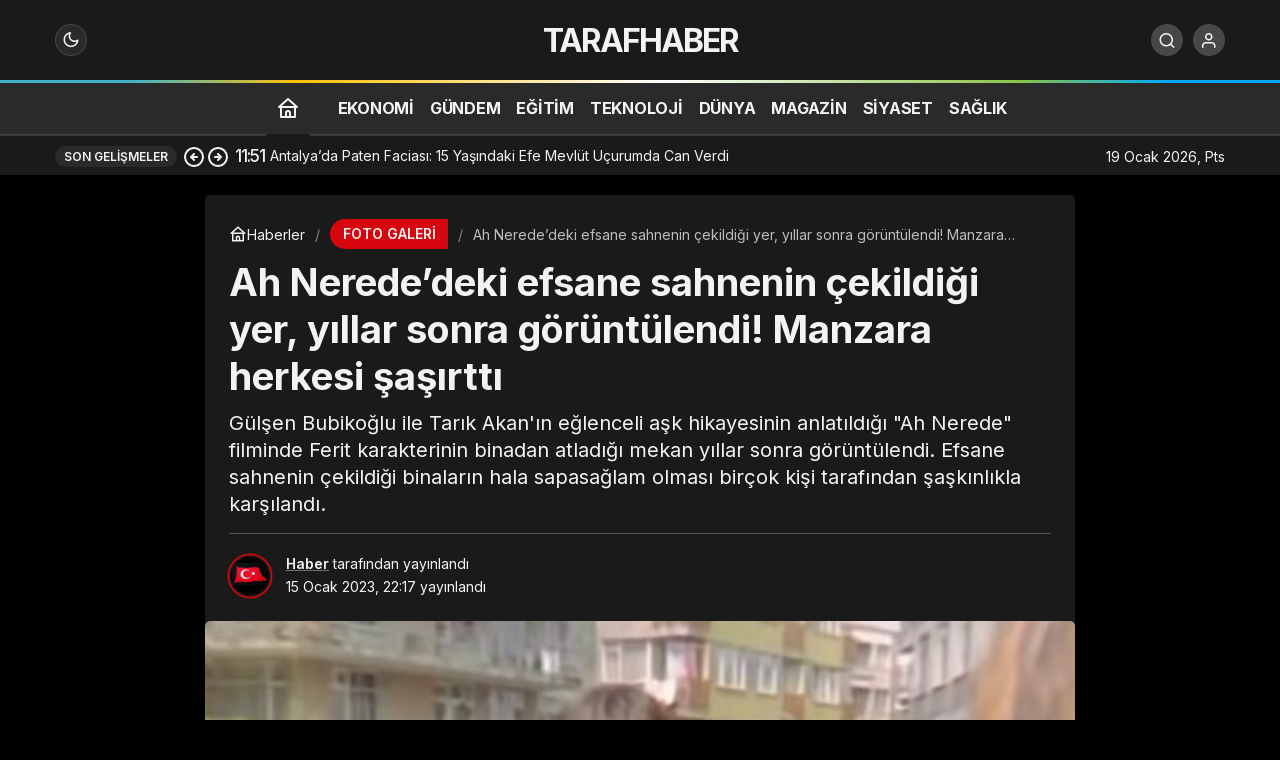

--- FILE ---
content_type: text/html; charset=UTF-8
request_url: https://tarafhaber.net/ah-nerededeki-efsane-sahnenin-cekildigi-yer-yillar-sonra-goruntulendi-manzara-herkesi-sasirtti/
body_size: 15002
content:
<!doctype html>
<html lang="tr" prefix="og: http://ogp.me/ns#" class="light-mode">
<head>
	<meta charset="UTF-8">
	<meta http-equiv="X-UA-Compatible" content="IE=edge">
	<meta name="viewport" content="width=device-width, initial-scale=1, minimum-scale=1">
	<link rel="profile" href="https://gmpg.org/xfn/11x">
	<meta name='robots' content='index, follow, max-image-preview:large, max-snippet:-1, max-video-preview:-1' />
<link rel='preload' as='style' href='https://tarafhaber.net/wp-content/themes/kanews/assets/css/theme.min.css' />
<link rel='preload' as='style' href='https://tarafhaber.net/wp-content/themes/kanews/assets/css/theme-single.min.css' />
<link rel='preload' as='font' href='https://tarafhaber.net/wp-content/themes/kanews/assets/fonts/icomoon.woff' type='font/woff' crossorigin='anonymous' />

	<!-- This site is optimized with the Yoast SEO plugin v26.7 - https://yoast.com/wordpress/plugins/seo/ -->
	<title>Ah Nerede&#039;deki efsane sahnenin çekildiği yer, yıllar sonra görüntülendi! Manzara herkesi şaşırttı</title>
	<link rel="canonical" href="https://tarafhaber.net/ah-nerededeki-efsane-sahnenin-cekildigi-yer-yillar-sonra-goruntulendi-manzara-herkesi-sasirtti/" />
	<meta property="og:locale" content="tr_TR" />
	<meta property="og:type" content="article" />
	<meta property="og:title" content="Ah Nerede&#039;deki efsane sahnenin çekildiği yer, yıllar sonra görüntülendi! Manzara herkesi şaşırttı" />
	<meta property="og:description" content="Gülşen Bubikoğlu ile Tarık Akan&#039;ın eğlenceli aşk hikayesinin anlatıldığı &quot;Ah Nerede&quot; filminde Ferit karakterinin binadan atladığı mekan yıllar sonra görüntülendi. Efsane sahnenin çekildiği binaların hala sapasağlam olması birçok kişi tarafından şaşkınlıkla karşılandı." />
	<meta property="og:url" content="https://tarafhaber.net/ah-nerededeki-efsane-sahnenin-cekildigi-yer-yillar-sonra-goruntulendi-manzara-herkesi-sasirtti/" />
	<meta property="og:site_name" content="TarafHaber.Net" />
	<meta property="article:published_time" content="2023-01-15T19:17:03+00:00" />
	<meta property="og:image" content="https://tarafhaber.net/wp-content/uploads/2023/01/ah-nerededeki-efsane-sahnenin-cekildigi-yer-yillar-sonra-goruntulendi-manzara-herkesi-sasirtti-ez6OiqyW.jpg" />
	<meta property="og:image:width" content="660" />
	<meta property="og:image:height" content="477" />
	<meta property="og:image:type" content="image/jpeg" />
	<meta name="author" content="Haber" />
	<meta name="twitter:card" content="summary_large_image" />
	<meta name="twitter:label1" content="Yazan:" />
	<meta name="twitter:data1" content="Haber" />
	<meta name="twitter:label2" content="Tahmini okuma süresi" />
	<meta name="twitter:data2" content="1 dakika" />
	<script type="application/ld+json" class="yoast-schema-graph">{"@context":"https://schema.org","@graph":[{"@type":"Article","@id":"https://tarafhaber.net/ah-nerededeki-efsane-sahnenin-cekildigi-yer-yillar-sonra-goruntulendi-manzara-herkesi-sasirtti/#article","isPartOf":{"@id":"https://tarafhaber.net/ah-nerededeki-efsane-sahnenin-cekildigi-yer-yillar-sonra-goruntulendi-manzara-herkesi-sasirtti/"},"author":{"name":"Haber","@id":"https://tarafhaber.net/#/schema/person/85a0154b0ba6ddfcde52f4ad56d4941e"},"headline":"Ah Nerede&#8217;deki efsane sahnenin çekildiği yer, yıllar sonra görüntülendi! Manzara herkesi şaşırttı","datePublished":"2023-01-15T19:17:03+00:00","mainEntityOfPage":{"@id":"https://tarafhaber.net/ah-nerededeki-efsane-sahnenin-cekildigi-yer-yillar-sonra-goruntulendi-manzara-herkesi-sasirtti/"},"wordCount":188,"commentCount":0,"publisher":{"@id":"https://tarafhaber.net/#organization"},"image":{"@id":"https://tarafhaber.net/ah-nerededeki-efsane-sahnenin-cekildigi-yer-yillar-sonra-goruntulendi-manzara-herkesi-sasirtti/#primaryimage"},"thumbnailUrl":"https://tarafhaber.net/wp-content/uploads/2023/01/ah-nerededeki-efsane-sahnenin-cekildigi-yer-yillar-sonra-goruntulendi-manzara-herkesi-sasirtti-ez6OiqyW.jpg","articleSection":["FOTO GALERİ"],"inLanguage":"tr","potentialAction":[{"@type":"CommentAction","name":"Comment","target":["https://tarafhaber.net/ah-nerededeki-efsane-sahnenin-cekildigi-yer-yillar-sonra-goruntulendi-manzara-herkesi-sasirtti/#respond"]}]},{"@type":"WebPage","@id":"https://tarafhaber.net/ah-nerededeki-efsane-sahnenin-cekildigi-yer-yillar-sonra-goruntulendi-manzara-herkesi-sasirtti/","url":"https://tarafhaber.net/ah-nerededeki-efsane-sahnenin-cekildigi-yer-yillar-sonra-goruntulendi-manzara-herkesi-sasirtti/","name":"Ah Nerede'deki efsane sahnenin çekildiği yer, yıllar sonra görüntülendi! Manzara herkesi şaşırttı","isPartOf":{"@id":"https://tarafhaber.net/#website"},"primaryImageOfPage":{"@id":"https://tarafhaber.net/ah-nerededeki-efsane-sahnenin-cekildigi-yer-yillar-sonra-goruntulendi-manzara-herkesi-sasirtti/#primaryimage"},"image":{"@id":"https://tarafhaber.net/ah-nerededeki-efsane-sahnenin-cekildigi-yer-yillar-sonra-goruntulendi-manzara-herkesi-sasirtti/#primaryimage"},"thumbnailUrl":"https://tarafhaber.net/wp-content/uploads/2023/01/ah-nerededeki-efsane-sahnenin-cekildigi-yer-yillar-sonra-goruntulendi-manzara-herkesi-sasirtti-ez6OiqyW.jpg","datePublished":"2023-01-15T19:17:03+00:00","breadcrumb":{"@id":"https://tarafhaber.net/ah-nerededeki-efsane-sahnenin-cekildigi-yer-yillar-sonra-goruntulendi-manzara-herkesi-sasirtti/#breadcrumb"},"inLanguage":"tr","potentialAction":[{"@type":"ReadAction","target":["https://tarafhaber.net/ah-nerededeki-efsane-sahnenin-cekildigi-yer-yillar-sonra-goruntulendi-manzara-herkesi-sasirtti/"]}]},{"@type":"ImageObject","inLanguage":"tr","@id":"https://tarafhaber.net/ah-nerededeki-efsane-sahnenin-cekildigi-yer-yillar-sonra-goruntulendi-manzara-herkesi-sasirtti/#primaryimage","url":"https://tarafhaber.net/wp-content/uploads/2023/01/ah-nerededeki-efsane-sahnenin-cekildigi-yer-yillar-sonra-goruntulendi-manzara-herkesi-sasirtti-ez6OiqyW.jpg","contentUrl":"https://tarafhaber.net/wp-content/uploads/2023/01/ah-nerededeki-efsane-sahnenin-cekildigi-yer-yillar-sonra-goruntulendi-manzara-herkesi-sasirtti-ez6OiqyW.jpg","width":660,"height":477},{"@type":"BreadcrumbList","@id":"https://tarafhaber.net/ah-nerededeki-efsane-sahnenin-cekildigi-yer-yillar-sonra-goruntulendi-manzara-herkesi-sasirtti/#breadcrumb","itemListElement":[{"@type":"ListItem","position":1,"name":"Anasayfa","item":"https://tarafhaber.net/"},{"@type":"ListItem","position":2,"name":"Ah Nerede&#8217;deki efsane sahnenin çekildiği yer, yıllar sonra görüntülendi! Manzara herkesi şaşırttı"}]},{"@type":"WebSite","@id":"https://tarafhaber.net/#website","url":"https://tarafhaber.net/","name":"Taraf Haber","description":"Haber","publisher":{"@id":"https://tarafhaber.net/#organization"},"alternateName":"Taraf Haber","potentialAction":[{"@type":"SearchAction","target":{"@type":"EntryPoint","urlTemplate":"https://tarafhaber.net/?s={search_term_string}"},"query-input":{"@type":"PropertyValueSpecification","valueRequired":true,"valueName":"search_term_string"}}],"inLanguage":"tr"},{"@type":"Organization","@id":"https://tarafhaber.net/#organization","name":"Taraf Haber","alternateName":"Taraf Haber","url":"https://tarafhaber.net/","logo":{"@type":"ImageObject","inLanguage":"tr","@id":"https://tarafhaber.net/#/schema/logo/image/","url":"https://tarafhaber.net/wp-content/uploads/2024/05/tarak-haber.jpg","contentUrl":"https://tarafhaber.net/wp-content/uploads/2024/05/tarak-haber.jpg","width":1050,"height":533,"caption":"Taraf Haber"},"image":{"@id":"https://tarafhaber.net/#/schema/logo/image/"}},{"@type":"Person","@id":"https://tarafhaber.net/#/schema/person/85a0154b0ba6ddfcde52f4ad56d4941e","name":"Haber","image":{"@type":"ImageObject","inLanguage":"tr","@id":"https://tarafhaber.net/#/schema/person/image/","url":"https://tarafhaber.net/wp-content/uploads/2026/01/haber_avatar-96x96.webp","contentUrl":"https://tarafhaber.net/wp-content/uploads/2026/01/haber_avatar-96x96.webp","caption":"Haber"},"sameAs":["https://tarafhaber.net"],"url":"https://tarafhaber.net/author/haber/"}]}</script>
	<!-- / Yoast SEO plugin. -->


<link rel='dns-prefetch' href='//s.gravatar.com' />
<link rel='dns-prefetch' href='//fonts.googleapis.com' />
<link rel='dns-prefetch' href='//fonts.gstatic.com' />
<link rel='dns-prefetch' href='//cdnjs.cloudflare.com' />
<link rel='dns-prefetch' href='//www.google-analytics.com' />
<link rel="alternate" type="application/rss+xml" title="TarafHaber.Net &raquo; akışı" href="https://tarafhaber.net/feed/" />
<link rel="alternate" type="application/rss+xml" title="TarafHaber.Net &raquo; yorum akışı" href="https://tarafhaber.net/comments/feed/" />
<link rel="alternate" type="application/rss+xml" title="TarafHaber.Net &raquo; Ah Nerede&#8217;deki efsane sahnenin çekildiği yer, yıllar sonra görüntülendi! Manzara herkesi şaşırttı yorum akışı" href="https://tarafhaber.net/ah-nerededeki-efsane-sahnenin-cekildigi-yer-yillar-sonra-goruntulendi-manzara-herkesi-sasirtti/feed/" />
<!-- Kanews: Open Graph Meta -->
<meta name="datePublished" content="2023-01-15T22:17:03+00:00" />
<meta name="dateModified" content="2023-01-15T22:17:03+00:00" />
<meta name="url" content="https://tarafhaber.net/ah-nerededeki-efsane-sahnenin-cekildigi-yer-yillar-sonra-goruntulendi-manzara-herkesi-sasirtti/" />
<meta name="articleSection" content="news" />
<meta name="articleAuthor" content="Haber" />
<meta property="article:published_time" content="2023-01-15T22:17:03+00:00" />
<meta property="og:site_name" content="TarafHaber.Net" />
<meta property="og:type" content="article" />
<meta property="og:url" content="https://tarafhaber.net/ah-nerededeki-efsane-sahnenin-cekildigi-yer-yillar-sonra-goruntulendi-manzara-herkesi-sasirtti/" />
<meta property="og:title" content="Ah Nerede&#8217;deki efsane sahnenin çekildiği yer, yıllar sonra görüntülendi! Manzara herkesi şaşırttı - TarafHaber.Net" />
<meta property="twitter:title" content="Ah Nerede&#8217;deki efsane sahnenin çekildiği yer, yıllar sonra görüntülendi! Manzara herkesi şaşırttı - TarafHaber.Net" />
<meta property="og:description" content="Gülşen Bubikoğlu ile Tarık Akan&#039;ın eğlenceli aşk hikayesinin anlatıldığı &quot;Ah Nerede&quot; filminde Ferit karakterinin binadan atladığı mekan yıllar sonra g.." />
<meta property="twitter:description" content="Gülşen Bubikoğlu ile Tarık Akan&#039;ın eğlenceli aşk hikayesinin anlatıldığı &quot;Ah Nerede&quot; filminde Ferit karakterinin binadan atladığı mekan yıllar sonra g.." />
<meta name="description" content="Gülşen Bubikoğlu ile Tarık Akan&#039;ın eğlenceli aşk hikayesinin anlatıldığı &quot;Ah Nerede&quot; filminde Ferit karakterinin binadan atladığı mekan yıllar sonra g.." />
<meta name="twitter:card" content="summary_large_image" />
<meta property="og:image:width" content="660" />
<meta property="og:image:height" content="477" />
<meta property="og:image" content="https://tarafhaber.net/wp-content/uploads/2023/01/ah-nerededeki-efsane-sahnenin-cekildigi-yer-yillar-sonra-goruntulendi-manzara-herkesi-sasirtti-ez6OiqyW.jpg" />
<meta property="twitter:image" content="https://tarafhaber.net/wp-content/uploads/2023/01/ah-nerededeki-efsane-sahnenin-cekildigi-yer-yillar-sonra-goruntulendi-manzara-herkesi-sasirtti-ez6OiqyW.jpg" />
<!-- /Kanews: Open Graph Meta -->
<style id='wp-img-auto-sizes-contain-inline-css'>
img:is([sizes=auto i],[sizes^="auto," i]){contain-intrinsic-size:3000px 1500px}
/*# sourceURL=wp-img-auto-sizes-contain-inline-css */
</style>
<link rel='stylesheet' id='zuck-css' href='https://tarafhaber.net/wp-content/plugins/kanews-stories/assets/zuck.min.css' media='all' />
<link rel='stylesheet' id='kanews-theme-css' href='https://tarafhaber.net/wp-content/themes/kanews/assets/css/theme.min.css' media='all' />
<style id='kanews-theme-inline-css'>
@media (min-width:992px){.kanews-post-headline{}}
/*# sourceURL=kanews-theme-inline-css */
</style>
<link rel='stylesheet' id='kanews-theme-single-css' href='https://tarafhaber.net/wp-content/themes/kanews/assets/css/theme-single.min.css' media='all' />
<style id='kanews-theme-single-inline-css'>
@media (min-width:992px){.kanews-article-title{}}@media (min-width:992px){.kanews-article-title+p{}}@media (min-width:992px){.kanews-article-meta{}}@media (min-width:992px){.kanews-article-content li, .kanews-article-content p, .kanews-article-content{}}
/*# sourceURL=kanews-theme-single-inline-css */
</style>
<link rel='stylesheet' id='kanews-dark-theme-css' href='https://tarafhaber.net/wp-content/themes/kanews/assets/css/dark.min.css' media='all' />
<script src="https://tarafhaber.net/wp-includes/js/jquery/jquery.min.js" id="jquery-core-js"></script>
<script src="https://tarafhaber.net/wp-includes/js/jquery/jquery-migrate.min.js" id="jquery-migrate-js"></script>
<link rel="https://api.w.org/" href="https://tarafhaber.net/wp-json/" /><link rel="alternate" title="JSON" type="application/json" href="https://tarafhaber.net/wp-json/wp/v2/posts/11148" /><link rel='shortlink' href='https://tarafhaber.net/?p=11148' />
<!-- Kanews: Schema Meta -->
<script id="kanews-theme-schema" type="application/ld+json">
{"@context": "https://schema.org","@graph": [{"@type":"Organization","@id":"https:\/\/tarafhaber.net\/#organization","url":"https:\/\/tarafhaber.net\/","name":"TarafHaber.Net"},{"@type":"ImageObject","@id":"https:\/\/tarafhaber.net\/ah-nerededeki-efsane-sahnenin-cekildigi-yer-yillar-sonra-goruntulendi-manzara-herkesi-sasirtti\/#primaryImage","url":"https:\/\/tarafhaber.net\/wp-content\/uploads\/2023\/01\/ah-nerededeki-efsane-sahnenin-cekildigi-yer-yillar-sonra-goruntulendi-manzara-herkesi-sasirtti-ez6OiqyW.jpg","width":660,"height":477,"inLanguage":"tr"},{"@type":"WebSite","@id":"https:\/\/tarafhaber.net\/#website","url":"https:\/\/tarafhaber.net","name":"TarafHaber.Net","description":"Haber","publisher":{"@id":"https:\/\/tarafhaber.net\/#organization"},"inLanguage":"tr","potentialAction":{"@type":"SearchAction","target":"https:\/\/tarafhaber.net\/?s={search_term_string}","query-input":"required name=search_term_string"}},{"@type":"WebPage","@id":"https:\/\/tarafhaber.net\/ah-nerededeki-efsane-sahnenin-cekildigi-yer-yillar-sonra-goruntulendi-manzara-herkesi-sasirtti\/#webpage","url":"https:\/\/tarafhaber.net\/ah-nerededeki-efsane-sahnenin-cekildigi-yer-yillar-sonra-goruntulendi-manzara-herkesi-sasirtti\/","inLanguage":"tr","name":"Ah Nerede&#8217;deki efsane sahnenin \u00e7ekildi\u011fi yer, y\u0131llar sonra g\u00f6r\u00fcnt\u00fclendi! Manzara herkesi \u015fa\u015f\u0131rtt\u0131 - TarafHaber.Net","isPartOf":{"@id":"https:\/\/tarafhaber.net\/#website"},"primaryImageOfPage":{"@id":"https:\/\/tarafhaber.net\/ah-nerededeki-efsane-sahnenin-cekildigi-yer-yillar-sonra-goruntulendi-manzara-herkesi-sasirtti\/#primaryImage"}},{"@id":"#post-11148","@type":"NewsArticle","headline":"Ah Nerede&#8217;deki efsane sahnenin \u00e7ekildi\u011fi yer, y\u0131llar sonra g\u00f6r\u00fcnt\u00fclendi! Manzara herkesi \u015fa\u015f\u0131rtt\u0131 - TarafHaber.Net","url":"https:\/\/tarafhaber.net\/ah-nerededeki-efsane-sahnenin-cekildigi-yer-yillar-sonra-goruntulendi-manzara-herkesi-sasirtti\/","isPartOf":{"@id":"https:\/\/tarafhaber.net\/ah-nerededeki-efsane-sahnenin-cekildigi-yer-yillar-sonra-goruntulendi-manzara-herkesi-sasirtti\/#webpage"},"inLanguage":"tr","description":"G\u00fcl\u015fen Bubiko\u011flu ile Tar\u0131k Akan'\u0131n e\u011flenceli a\u015fk hikayesinin anlat\u0131ld\u0131\u011f\u0131 \"Ah Nerede\" filminde Ferit karakterinin binadan atlad\u0131\u011f\u0131 mekan y\u0131llar sonra g\u00f6r\u00fcnt\u00fclendi. Efsane sahnenin \u00e7ekildi\u011fi binalar\u0131n hala sapasa\u011flam olmas\u0131 bir\u00e7ok ki\u015fi taraf\u0131ndan \u015fa\u015fk\u0131nl\u0131kla kar\u015f\u0131land\u0131.","author":{"@type":"Person","name":"Haber","url":"https:\/\/tarafhaber.net\/author\/"},"articleSection":"FOTO GALER\u0130","datePublished":"2023-01-15T22:17:03+00:00","dateModified":"2023-01-15T22:17:03+00:00","publisher":{"@id":"https:\/\/tarafhaber.net\/#organization"},"image":{"@id":"https:\/\/tarafhaber.net\/ah-nerededeki-efsane-sahnenin-cekildigi-yer-yillar-sonra-goruntulendi-manzara-herkesi-sasirtti\/#primaryImage"},"mainEntityOfPage":{"@id":"https:\/\/tarafhaber.net\/ah-nerededeki-efsane-sahnenin-cekildigi-yer-yillar-sonra-goruntulendi-manzara-herkesi-sasirtti\/#webpage"}}]}
</script>
<!-- /Kanews: Schema Meta -->
<link rel="icon" href="https://tarafhaber.net/wp-content/uploads/2025/03/cropped-eski-maltepe-belediyesi-liderine-mahpus-istemi-u4HnhWSP-32x32.jpg" sizes="32x32" />
<link rel="icon" href="https://tarafhaber.net/wp-content/uploads/2025/03/cropped-eski-maltepe-belediyesi-liderine-mahpus-istemi-u4HnhWSP-192x192.jpg" sizes="192x192" />
<link rel="apple-touch-icon" href="https://tarafhaber.net/wp-content/uploads/2025/03/cropped-eski-maltepe-belediyesi-liderine-mahpus-istemi-u4HnhWSP-180x180.jpg" />
<meta name="msapplication-TileImage" content="https://tarafhaber.net/wp-content/uploads/2025/03/cropped-eski-maltepe-belediyesi-liderine-mahpus-istemi-u4HnhWSP-270x270.jpg" />
<meta name="theme-color" content="#e50914" />
			<meta name="msapplication-navbutton-color" content="#e50914" />
			<meta name="apple-mobile-web-app-status-bar-style" content="#e50914" /><style id='global-styles-inline-css'>
:root{--wp--preset--aspect-ratio--square: 1;--wp--preset--aspect-ratio--4-3: 4/3;--wp--preset--aspect-ratio--3-4: 3/4;--wp--preset--aspect-ratio--3-2: 3/2;--wp--preset--aspect-ratio--2-3: 2/3;--wp--preset--aspect-ratio--16-9: 16/9;--wp--preset--aspect-ratio--9-16: 9/16;--wp--preset--color--black: #000000;--wp--preset--color--cyan-bluish-gray: #abb8c3;--wp--preset--color--white: #ffffff;--wp--preset--color--pale-pink: #f78da7;--wp--preset--color--vivid-red: #cf2e2e;--wp--preset--color--luminous-vivid-orange: #ff6900;--wp--preset--color--luminous-vivid-amber: #fcb900;--wp--preset--color--light-green-cyan: #7bdcb5;--wp--preset--color--vivid-green-cyan: #00d084;--wp--preset--color--pale-cyan-blue: #8ed1fc;--wp--preset--color--vivid-cyan-blue: #0693e3;--wp--preset--color--vivid-purple: #9b51e0;--wp--preset--gradient--vivid-cyan-blue-to-vivid-purple: linear-gradient(135deg,rgb(6,147,227) 0%,rgb(155,81,224) 100%);--wp--preset--gradient--light-green-cyan-to-vivid-green-cyan: linear-gradient(135deg,rgb(122,220,180) 0%,rgb(0,208,130) 100%);--wp--preset--gradient--luminous-vivid-amber-to-luminous-vivid-orange: linear-gradient(135deg,rgb(252,185,0) 0%,rgb(255,105,0) 100%);--wp--preset--gradient--luminous-vivid-orange-to-vivid-red: linear-gradient(135deg,rgb(255,105,0) 0%,rgb(207,46,46) 100%);--wp--preset--gradient--very-light-gray-to-cyan-bluish-gray: linear-gradient(135deg,rgb(238,238,238) 0%,rgb(169,184,195) 100%);--wp--preset--gradient--cool-to-warm-spectrum: linear-gradient(135deg,rgb(74,234,220) 0%,rgb(151,120,209) 20%,rgb(207,42,186) 40%,rgb(238,44,130) 60%,rgb(251,105,98) 80%,rgb(254,248,76) 100%);--wp--preset--gradient--blush-light-purple: linear-gradient(135deg,rgb(255,206,236) 0%,rgb(152,150,240) 100%);--wp--preset--gradient--blush-bordeaux: linear-gradient(135deg,rgb(254,205,165) 0%,rgb(254,45,45) 50%,rgb(107,0,62) 100%);--wp--preset--gradient--luminous-dusk: linear-gradient(135deg,rgb(255,203,112) 0%,rgb(199,81,192) 50%,rgb(65,88,208) 100%);--wp--preset--gradient--pale-ocean: linear-gradient(135deg,rgb(255,245,203) 0%,rgb(182,227,212) 50%,rgb(51,167,181) 100%);--wp--preset--gradient--electric-grass: linear-gradient(135deg,rgb(202,248,128) 0%,rgb(113,206,126) 100%);--wp--preset--gradient--midnight: linear-gradient(135deg,rgb(2,3,129) 0%,rgb(40,116,252) 100%);--wp--preset--font-size--small: 13px;--wp--preset--font-size--medium: 20px;--wp--preset--font-size--large: 36px;--wp--preset--font-size--x-large: 42px;--wp--preset--spacing--20: 0.44rem;--wp--preset--spacing--30: 0.67rem;--wp--preset--spacing--40: 1rem;--wp--preset--spacing--50: 1.5rem;--wp--preset--spacing--60: 2.25rem;--wp--preset--spacing--70: 3.38rem;--wp--preset--spacing--80: 5.06rem;--wp--preset--shadow--natural: 6px 6px 9px rgba(0, 0, 0, 0.2);--wp--preset--shadow--deep: 12px 12px 50px rgba(0, 0, 0, 0.4);--wp--preset--shadow--sharp: 6px 6px 0px rgba(0, 0, 0, 0.2);--wp--preset--shadow--outlined: 6px 6px 0px -3px rgb(255, 255, 255), 6px 6px rgb(0, 0, 0);--wp--preset--shadow--crisp: 6px 6px 0px rgb(0, 0, 0);}:where(.is-layout-flex){gap: 0.5em;}:where(.is-layout-grid){gap: 0.5em;}body .is-layout-flex{display: flex;}.is-layout-flex{flex-wrap: wrap;align-items: center;}.is-layout-flex > :is(*, div){margin: 0;}body .is-layout-grid{display: grid;}.is-layout-grid > :is(*, div){margin: 0;}:where(.wp-block-columns.is-layout-flex){gap: 2em;}:where(.wp-block-columns.is-layout-grid){gap: 2em;}:where(.wp-block-post-template.is-layout-flex){gap: 1.25em;}:where(.wp-block-post-template.is-layout-grid){gap: 1.25em;}.has-black-color{color: var(--wp--preset--color--black) !important;}.has-cyan-bluish-gray-color{color: var(--wp--preset--color--cyan-bluish-gray) !important;}.has-white-color{color: var(--wp--preset--color--white) !important;}.has-pale-pink-color{color: var(--wp--preset--color--pale-pink) !important;}.has-vivid-red-color{color: var(--wp--preset--color--vivid-red) !important;}.has-luminous-vivid-orange-color{color: var(--wp--preset--color--luminous-vivid-orange) !important;}.has-luminous-vivid-amber-color{color: var(--wp--preset--color--luminous-vivid-amber) !important;}.has-light-green-cyan-color{color: var(--wp--preset--color--light-green-cyan) !important;}.has-vivid-green-cyan-color{color: var(--wp--preset--color--vivid-green-cyan) !important;}.has-pale-cyan-blue-color{color: var(--wp--preset--color--pale-cyan-blue) !important;}.has-vivid-cyan-blue-color{color: var(--wp--preset--color--vivid-cyan-blue) !important;}.has-vivid-purple-color{color: var(--wp--preset--color--vivid-purple) !important;}.has-black-background-color{background-color: var(--wp--preset--color--black) !important;}.has-cyan-bluish-gray-background-color{background-color: var(--wp--preset--color--cyan-bluish-gray) !important;}.has-white-background-color{background-color: var(--wp--preset--color--white) !important;}.has-pale-pink-background-color{background-color: var(--wp--preset--color--pale-pink) !important;}.has-vivid-red-background-color{background-color: var(--wp--preset--color--vivid-red) !important;}.has-luminous-vivid-orange-background-color{background-color: var(--wp--preset--color--luminous-vivid-orange) !important;}.has-luminous-vivid-amber-background-color{background-color: var(--wp--preset--color--luminous-vivid-amber) !important;}.has-light-green-cyan-background-color{background-color: var(--wp--preset--color--light-green-cyan) !important;}.has-vivid-green-cyan-background-color{background-color: var(--wp--preset--color--vivid-green-cyan) !important;}.has-pale-cyan-blue-background-color{background-color: var(--wp--preset--color--pale-cyan-blue) !important;}.has-vivid-cyan-blue-background-color{background-color: var(--wp--preset--color--vivid-cyan-blue) !important;}.has-vivid-purple-background-color{background-color: var(--wp--preset--color--vivid-purple) !important;}.has-black-border-color{border-color: var(--wp--preset--color--black) !important;}.has-cyan-bluish-gray-border-color{border-color: var(--wp--preset--color--cyan-bluish-gray) !important;}.has-white-border-color{border-color: var(--wp--preset--color--white) !important;}.has-pale-pink-border-color{border-color: var(--wp--preset--color--pale-pink) !important;}.has-vivid-red-border-color{border-color: var(--wp--preset--color--vivid-red) !important;}.has-luminous-vivid-orange-border-color{border-color: var(--wp--preset--color--luminous-vivid-orange) !important;}.has-luminous-vivid-amber-border-color{border-color: var(--wp--preset--color--luminous-vivid-amber) !important;}.has-light-green-cyan-border-color{border-color: var(--wp--preset--color--light-green-cyan) !important;}.has-vivid-green-cyan-border-color{border-color: var(--wp--preset--color--vivid-green-cyan) !important;}.has-pale-cyan-blue-border-color{border-color: var(--wp--preset--color--pale-cyan-blue) !important;}.has-vivid-cyan-blue-border-color{border-color: var(--wp--preset--color--vivid-cyan-blue) !important;}.has-vivid-purple-border-color{border-color: var(--wp--preset--color--vivid-purple) !important;}.has-vivid-cyan-blue-to-vivid-purple-gradient-background{background: var(--wp--preset--gradient--vivid-cyan-blue-to-vivid-purple) !important;}.has-light-green-cyan-to-vivid-green-cyan-gradient-background{background: var(--wp--preset--gradient--light-green-cyan-to-vivid-green-cyan) !important;}.has-luminous-vivid-amber-to-luminous-vivid-orange-gradient-background{background: var(--wp--preset--gradient--luminous-vivid-amber-to-luminous-vivid-orange) !important;}.has-luminous-vivid-orange-to-vivid-red-gradient-background{background: var(--wp--preset--gradient--luminous-vivid-orange-to-vivid-red) !important;}.has-very-light-gray-to-cyan-bluish-gray-gradient-background{background: var(--wp--preset--gradient--very-light-gray-to-cyan-bluish-gray) !important;}.has-cool-to-warm-spectrum-gradient-background{background: var(--wp--preset--gradient--cool-to-warm-spectrum) !important;}.has-blush-light-purple-gradient-background{background: var(--wp--preset--gradient--blush-light-purple) !important;}.has-blush-bordeaux-gradient-background{background: var(--wp--preset--gradient--blush-bordeaux) !important;}.has-luminous-dusk-gradient-background{background: var(--wp--preset--gradient--luminous-dusk) !important;}.has-pale-ocean-gradient-background{background: var(--wp--preset--gradient--pale-ocean) !important;}.has-electric-grass-gradient-background{background: var(--wp--preset--gradient--electric-grass) !important;}.has-midnight-gradient-background{background: var(--wp--preset--gradient--midnight) !important;}.has-small-font-size{font-size: var(--wp--preset--font-size--small) !important;}.has-medium-font-size{font-size: var(--wp--preset--font-size--medium) !important;}.has-large-font-size{font-size: var(--wp--preset--font-size--large) !important;}.has-x-large-font-size{font-size: var(--wp--preset--font-size--x-large) !important;}
/*# sourceURL=global-styles-inline-css */
</style>
</head>

<body class="wp-singular post-template-default single single-post postid-11148 single-format-standard wp-theme-kanews by-kanthemes header-line category-41 single-layout-box back-to-top-active">
		<div id="page" class="site-wrapper">
		
			<div class="site-head site-head-4 header-btn-small header-skin-dark">
  <header id="header" class="site-header">
    <div class="site-header-wrapper">
      
      <div class="site-header-top">
        <div class="container">
          <div class="row site-row justify-content-between align-items-center">

            <div class="col-auto col-lg-4">
              <div class="site-header-top-left d-flex align-items-center gap-1">
                
                
                <button aria-label="Menü" class="site-mobil-menu-btn hidden-desktop" data-toggle="site-mobile-menu"><svg class="icon-90deg" width="28" height="28" xmlns="http://www.w3.org/2000/svg" viewBox="0 0 24 24" id="bars"><path fill="currentColor" d="M5,12a1,1,0,0,0-1,1v8a1,1,0,0,0,2,0V13A1,1,0,0,0,5,12ZM10,2A1,1,0,0,0,9,3V21a1,1,0,0,0,2,0V3A1,1,0,0,0,10,2ZM20,16a1,1,0,0,0-1,1v4a1,1,0,0,0,2,0V17A1,1,0,0,0,20,16ZM15,8a1,1,0,0,0-1,1V21a1,1,0,0,0,2,0V9A1,1,0,0,0,15,8Z"></path></svg></button>
                                                                <div class="hidden-mobile"><div class="kanews-mode-change kanews-theme-toggle" data-active-mode="dark" data-default-mode="dark" data-supports-system="1" data-label-template="Mod değiştir, seçili mod %s">
		<button type="button" class="kanews-theme-toggle__button header-btn-icon" aria-haspopup="true" aria-expanded="false" aria-label="Mod değiştir, seçili mod Gece Modu">
			<span class="kanews-theme-toggle__icon" aria-hidden="true"><i class="icon-moon-fill"></i></span>
			<span class="screen-reader-text">Mod değiştir</span>
		</button>
		<div class="kanews-theme-toggle__dropdown" role="menu" aria-label="Mod Ayarları">
			<div class="kanews-theme-toggle__header">
				<div class="kanews-theme-toggle__title">Mod Ayarları</div>
				<p class="kanews-theme-toggle__subtitle">Mod seçin, deneyimini kişiselleştirin.</p>
			</div>
			<ul class="kanews-theme-toggle__options" role="none">
				<li role="none"><button type="button" class="kanews-theme-toggle__option" role="menuitemradio" data-mode="light" aria-checked="false"><span class="kanews-theme-toggle__option-icon"><i class="icon-sun"></i></span><span class="kanews-theme-toggle__option-content"><span class="kanews-theme-toggle__option-title">Gündüz Modu</span><span class="kanews-theme-toggle__option-desc">Gündüz modunu seçin.</span></span><span class="kanews-theme-toggle__option-indicator" aria-hidden="true"></span></button></li><li role="none"><button type="button" class="kanews-theme-toggle__option is-selected" role="menuitemradio" data-mode="dark" aria-checked="true"><span class="kanews-theme-toggle__option-icon"><i class="icon-moon-fill"></i></span><span class="kanews-theme-toggle__option-content"><span class="kanews-theme-toggle__option-title">Gece Modu</span><span class="kanews-theme-toggle__option-desc">Gece modunu seçin.</span></span><span class="kanews-theme-toggle__option-indicator" aria-hidden="true"></span></button></li><li role="none"><button type="button" class="kanews-theme-toggle__option" role="menuitemradio" data-mode="system" aria-checked="false"><span class="kanews-theme-toggle__option-icon"><svg viewBox="0 0 24 24" xmlns="http://www.w3.org/2000/svg" width="24" height="24" fill="currentColor" class="remixicon size-5 text-text-sub-600"><path d="M6.17071 18C6.58254 16.8348 7.69378 16 9 16C10.3062 16 11.4175 16.8348 11.8293 18H22V20H11.8293C11.4175 21.1652 10.3062 22 9 22C7.69378 22 6.58254 21.1652 6.17071 20H2V18H6.17071ZM12.1707 11C12.5825 9.83481 13.6938 9 15 9C16.3062 9 17.4175 9.83481 17.8293 11H22V13H17.8293C17.4175 14.1652 16.3062 15 15 15C13.6938 15 12.5825 14.1652 12.1707 13H2V11H12.1707ZM6.17071 4C6.58254 2.83481 7.69378 2 9 2C10.3062 2 11.4175 2.83481 11.8293 4H22V6H11.8293C11.4175 7.16519 10.3062 8 9 8C7.69378 8 6.58254 7.16519 6.17071 6H2V4H6.17071ZM9 6C9.55228 6 10 5.55228 10 5C10 4.44772 9.55228 4 9 4C8.44772 4 8 4.44772 8 5C8 5.55228 8.44772 6 9 6ZM15 13C15.5523 13 16 12.5523 16 12C16 11.4477 15.5523 11 15 11C14.4477 11 14 11.4477 14 12C14 12.5523 14.4477 13 15 13ZM9 20C9.55228 20 10 19.5523 10 19C10 18.4477 9.55228 18 9 18C8.44772 18 8 18.4477 8 19C8 19.5523 8.44772 20 9 20Z"></path></svg></span><span class="kanews-theme-toggle__option-content"><span class="kanews-theme-toggle__option-title">Sistem Modu</span><span class="kanews-theme-toggle__option-desc">Sistem modunu seçin.</span></span><span class="kanews-theme-toggle__option-indicator" aria-hidden="true"></span></button></li>
			</ul>
		</div>
	</div></div>
              </div>
            </div>

            <div class="col col-lg-4">
              <div class="site-header-top-center text-center">
                <div class="site-header-logo"><a class="site-logo-text" href="https://tarafhaber.net/" title="TARAFHABER">TARAFHABER</a></div>              </div>
            </div>

            <div class="col-auto col-lg-4">
              <div class="site-header-top-right">
                
                                <div id="site-header-search" class="kanews-ajax-search-wrapper hidden-mobile"> <button aria-label="Ara" class="header-btn-icon" data-toggle="site-header-search-wrapper"><i class="icon-search"></i></button>
		<div id="site-header-search-wrapper" class="is-hidden"><form role="search" method="get" class="site-header-search-form" action="https://tarafhaber.net/">
		<input class="kanews-ajax-search" type="text" placeholder="Aramak istediğiniz kelimeyi yazın.." value="" name="s" />
		<button aria-label="Ara type="submit"><span class="icon-search icon-2x"></span></button><p>Aradığınız kelimeyi yazın ve entera basın, kapatmak için esc butonuna tıklayın.</p>
		<div id="kanews-loader"></div></form><div class="kanews-popup-close-btn search-close-btn"><i class="icon-close"></i></div></div></div>                                                <button data-toggle="kanews-modal-login" aria-label="Giriş Yap" class="header-btn-icon"><i class="icon-user"></i></button>                              </div>
            </div>

          </div>
        </div>
      </div>
    </div>

      </header>

  <nav id="navbar" class="site-navbar hidden-mobile navbar-skin-dark">
    <div class="site-navbar-wrapper site-navbar-wrapper-fixed">
      <div class="container">
        <div class="navbar-row justify-content-center">
                      <div class="col-auto no-gutter">
              <ul class="site-navbar-nav">
              <li class="current-menu-item home-btn"><a aria-label="Ana sayfa" href="https://tarafhaber.net/"><svg width="24" height="24" xmlns="http://www.w3.org/2000/svg" viewBox="0 0 24 24" id="home"><path fill="currentColor" d="M21.66,10.25l-9-8a1,1,0,0,0-1.32,0l-9,8a1,1,0,0,0-.27,1.11A1,1,0,0,0,3,12H4v9a1,1,0,0,0,1,1H19a1,1,0,0,0,1-1V12h1a1,1,0,0,0,.93-.64A1,1,0,0,0,21.66,10.25ZM13,20H11V17a1,1,0,0,1,2,0Zm5,0H15V17a3,3,0,0,0-6,0v3H6V12H18ZM5.63,10,12,4.34,18.37,10Z"></path></svg></a></li>
              </ul>
            </div>
                    <ul id="menu-kategori" class="site-navbar-nav"><li id="menu-item-12227" class="menu-item menu-item-type-taxonomy menu-item-object-category menu-item-12227"><a href="https://tarafhaber.net/ekonomi/"><span>EKONOMİ</span></a></li>
<li id="menu-item-12228" class="menu-item menu-item-type-taxonomy menu-item-object-category menu-item-12228"><a href="https://tarafhaber.net/gundem/"><span>GÜNDEM</span></a></li>
<li id="menu-item-12229" class="menu-item menu-item-type-taxonomy menu-item-object-category menu-item-12229"><a href="https://tarafhaber.net/egitim/"><span>EĞİTİM</span></a></li>
<li id="menu-item-12230" class="menu-item menu-item-type-taxonomy menu-item-object-category menu-item-12230"><a href="https://tarafhaber.net/teknoloji/"><span>TEKNOLOJİ</span></a></li>
<li id="menu-item-12231" class="menu-item menu-item-type-taxonomy menu-item-object-category menu-item-12231"><a href="https://tarafhaber.net/dunya/"><span>DÜNYA</span></a></li>
<li id="menu-item-12232" class="menu-item menu-item-type-taxonomy menu-item-object-category menu-item-12232"><a href="https://tarafhaber.net/magazin/"><span>MAGAZİN</span></a></li>
<li id="menu-item-12233" class="menu-item menu-item-type-taxonomy menu-item-object-category menu-item-12233"><a href="https://tarafhaber.net/siyaset/"><span>SİYASET</span></a></li>
<li id="menu-item-12234" class="menu-item menu-item-type-taxonomy menu-item-object-category menu-item-12234"><a href="https://tarafhaber.net/saglik/"><span>SAĞLIK</span></a></li>
</ul>          
        </div>
      </div>
    </div>
  </nav>

        <div class="site-subheader hidden-mobile">
    <div class="container">
      <div class="row site-row align-items-center justify-content-between">
        <div class="col">
          <div class="site-subheader-left d-flex flex-wrap no-gutters align-items-center">
            <div class="kanews-ticker-wrapper col pr-0"><div class="row no-gutters"><div class="col-auto"><div class="kanews-ticker-heading"><span>Son Gelişmeler</span></div></div><div class="kanews-ticker-control col-auto"><button class="kanews-ticker-prev" aria-label="Önceki"><svg width="24" height="24" xmlns="http://www.w3.org/2000/svg" viewBox="0 0 24 24" id="arrow-circle-left"><path fill="currentColor" d="M8.29,11.29a1,1,0,0,0-.21.33,1,1,0,0,0,0,.76,1,1,0,0,0,.21.33l3,3a1,1,0,0,0,1.42-1.42L11.41,13H15a1,1,0,0,0,0-2H11.41l1.3-1.29a1,1,0,0,0,0-1.42,1,1,0,0,0-1.42,0ZM2,12A10,10,0,1,0,12,2,10,10,0,0,0,2,12Zm18,0a8,8,0,1,1-8-8A8,8,0,0,1,20,12Z"></path></svg></button><button aria-label="Sonraki" class="kanews-ticker-next"><svg width="24" height="24" xmlns="http://www.w3.org/2000/svg" viewBox="0 0 24 24" id="arrow-circle-right"><path fill="currentColor" d="M15.71,12.71a1,1,0,0,0,.21-.33,1,1,0,0,0,0-.76,1,1,0,0,0-.21-.33l-3-3a1,1,0,0,0-1.42,1.42L12.59,11H9a1,1,0,0,0,0,2h3.59l-1.3,1.29a1,1,0,0,0,0,1.42,1,1,0,0,0,1.42,0ZM22,12A10,10,0,1,0,12,22,10,10,0,0,0,22,12ZM4,12a8,8,0,1,1,8,8A8,8,0,0,1,4,12Z"></path></svg></button></div><div class="kanews-ticker col"><ul class="kanews-ticker-slider"><li><a href="https://tarafhaber.net/antalyada-paten-faciasi-15-yasindaki-efe-mevlut-ucurumda-can-verdi/"><span class="kanews-ticker-date hidden-mobile">11:51 </span> <div class="kanews-ticker-title truncate truncate-1">Antalya&#8217;da Paten Faciası: 15 Yaşındaki Efe Mevlüt Uçurumda Can Verdi</div></a></li><li><a href="https://tarafhaber.net/eski-baskan-yardimcisina-agir-ceza-muebbet-hapis/"><span class="kanews-ticker-date hidden-mobile">11:48 </span> <div class="kanews-ticker-title truncate truncate-1">Eski Başkan Yardımcısına Ağır Ceza: Müebbet Hapis</div></a></li><li><a href="https://tarafhaber.net/bursada-%70-indirim-cilginligi-magazada-buyuk-izdiham/"><span class="kanews-ticker-date hidden-mobile">11:48 </span> <div class="kanews-ticker-title truncate truncate-1">Bursa&#8217;da %70 İndirim Çılgınlığı: Mağazada Büyük İzdiham</div></a></li><li><a href="https://tarafhaber.net/antalyada-esrarengiz-kadin-olumu-esi-tarafindan-getirilen-kadin-basindan-vurulmus-halde-hayatini-kaybetti/"><span class="kanews-ticker-date hidden-mobile">11:48 </span> <div class="kanews-ticker-title truncate truncate-1">Antalya&#8217;da Esrarengiz Kadın Ölümü: Eşi Tarafından Getirilen Kadın Başından Vurulmuş Halde Hayatını Kaybetti</div></a></li><li><a href="https://tarafhaber.net/manavgattaki-yanmis-kamyonet-cinayeti-aydinlandi-supheli-tutuklandi/"><span class="kanews-ticker-date hidden-mobile">11:52 </span> <div class="kanews-ticker-title truncate truncate-1">Manavgat&#8217;taki Yanmış Kamyonet Cinayeti Aydınlandı: Şüpheli Tutuklandı</div></a></li></ul></div></div></div>          </div>
        </div>
        <div class="col-auto">
          <div class="site-subheader-right d-flex flex-wrap align-items-center">
            		19 Ocak 2026, Pts	          </div>
        </div>
      </div>
    </div>
  </div>
  
  </div>			
				<main id="main" class="site-main">
			<div class="container">
				<div class="row">
					<div class="site-main-wrapper">
						<div class="site-main-inner d-flex flex-wrap">
							
							<div class="col-12 col-lg-9 m-auto kgs2">
  <article id="post-11148" class="kanews-article kanews-section-box kanews-article-4 post-11148 post type-post status-publish format-standard has-post-thumbnail hentry category-foto-galeri">
  
    	<div class="kanews-article-header">

								<div class='kanews-breadcrumb'><ol class='d-flex align-items-center'><li><a href="https://tarafhaber.net/"><span class="d-flex align-items-center g-05"><svg width="18" height="18" xmlns="http://www.w3.org/2000/svg" viewBox="0 0 24 24" id="home"><path fill="currentColor" d="M21.66,10.25l-9-8a1,1,0,0,0-1.32,0l-9,8a1,1,0,0,0-.27,1.11A1,1,0,0,0,3,12H4v9a1,1,0,0,0,1,1H19a1,1,0,0,0,1-1V12h1a1,1,0,0,0,.93-.64A1,1,0,0,0,21.66,10.25ZM13,20H11V17a1,1,0,0,1,2,0Zm5,0H15V17a3,3,0,0,0-6,0v3H6V12H18ZM5.63,10,12,4.34,18.37,10Z"></path></svg> Haberler</span></a></li><li>
													<a class="kanews-label kanews-label-sm kanews-label-bg" href="https://tarafhaber.net/foto-galeri/"><span>FOTO GALERİ</span></a>
											</li><li><span>Ah Nerede&#8217;deki efsane sahnenin çekildiği yer, yıllar sonra görüntülendi! Manzara herkesi şaşırttı</span></li></ol></div>
		
					<h1 class="kanews-article-title">Ah Nerede&#8217;deki efsane sahnenin çekildiği yer, yıllar sonra görüntülendi! Manzara herkesi şaşırttı</h1>		
		
							<p>Gülşen Bubikoğlu ile Tarık Akan'ın eğlenceli aşk hikayesinin anlatıldığı "Ah Nerede" filminde Ferit karakterinin binadan atladığı mekan yıllar sonra görüntülendi. Efsane sahnenin çekildiği binaların hala sapasağlam olması birçok kişi tarafından şaşkınlıkla karşılandı.</p>
							
			<div class="kanews-article-meta">
				<div class="row justify-content-between align-items-center">
					<div class="kanews-article-meta-left col-12 col-lg">
						<div class="kanews-article-meta-left-inner d-flex">
		
																																				<div class="kanews-post-author"><div class="author-avatar circle-animation"><svg viewBox="0 0 100 100" xmlns="http://www.w3.org/2000/svg" style="enable-background:new -580 439 577.9 194;" xml:space="preserve"> <circle cx="50" cy="50" r="40"></circle> </svg><img alt='' src='[data-uri]' data-src='https://tarafhaber.net/wp-content/uploads/2026/01/haber_avatar-48x48.webp' data-srcset='https://tarafhaber.net/wp-content/uploads/2026/01/haber_avatar-96x96.webp 2x' class='kanews-lazy avatar avatar-48 photo' height='48' width='48' decoding='async'/></div></div>
																												
														<div class="kanews-article-meta-left-text">
																																					<div class="kanews-post-author-name author vcard"><a href="https://tarafhaber.net/author/haber/">Haber</a> tarafından yayınlandı</div>
																																			
																	<span class="posted-on"><time class="entry-date published updated" datetime="2023-01-15T22:17:03+00:00">15 Ocak 2023, 22:17</time> yayınlandı</span>								
																																</div>
						</div>
					</div>
					<div class="kanews-article-meta-right col-12 col-lg-auto">
						
																	</div>
				</div>
			</div>
					
		
	</div>
    				      <div class="kanews-article-thumbnail">
			
				<img class="wp-post-image" src="https://tarafhaber.net/wp-content/uploads/2023/01/ah-nerededeki-efsane-sahnenin-cekildigi-yer-yillar-sonra-goruntulendi-manzara-herkesi-sasirtti-ez6OiqyW.jpg" width="660" height="477" alt="featured"/>
							</div>
			    
    

	<div class="kanews-article-action">
		<div class="row justift-content-between align-items-center">
						<div class="kanews-article-action-left flex-wrap col-12 col-lg d-flex align-items-center">
									<a class="kanews-service-link googlenews" target="_blank" rel="nofollow noopener" title="Google News ile Abone Ol" href="https://tarafhaber.net/"></a>
															</div>
						
			<div class="kanews-article-action-right col-12 col-lg-auto">
				<div class="d-flex align-items-center flex-wrap">
											<a class="kanews-label" title="Yorum Yap" href="#respond">
<svg width="24" height="24" viewBox="0 0 32 32" fill="none" xmlns="http://www.w3.org/2000/svg">
<path fill-rule="evenodd" clip-rule="evenodd" d="M7.04004 16C7.03989 19.3447 8.90259 22.4109 11.8709 23.9523C14.8392 25.4937 18.4189 25.2534 21.1546 23.3293L24.96 23.68V16C24.96 11.0516 20.9485 7.04004 16 7.04004C11.0516 7.04004 7.04004 11.0516 7.04004 16Z" stroke="currentColor" stroke-width="1.92" stroke-linecap="round" stroke-linejoin="round"/>
<path d="M12.1602 17.5998C11.63 17.5998 11.2002 18.0296 11.2002 18.5598C11.2002 19.0899 11.63 19.5198 12.1602 19.5198V17.5998ZM17.2802 19.5198C17.8104 19.5198 18.2402 19.0899 18.2402 18.5598C18.2402 18.0296 17.8104 17.5998 17.2802 17.5998V19.5198ZM12.1602 13.7598C11.63 13.7598 11.2002 14.1896 11.2002 14.7198C11.2002 15.2499 11.63 15.6798 12.1602 15.6798V13.7598ZM19.8402 15.6798C20.3704 15.6798 20.8002 15.2499 20.8002 14.7198C20.8002 14.1896 20.3704 13.7598 19.8402 13.7598V15.6798ZM12.1602 19.5198H17.2802V17.5998H12.1602V19.5198ZM12.1602 15.6798H19.8402V13.7598H12.1602V15.6798Z" fill="currentColor"/>
</svg>
<span>0</span></a>
								
					
					
					
													<div style="cursor:pointer" class="kanews-label" data-toggle="kanews-popup-share-11148"><i class="icon-share"></i> Paylaş</div>
		

	<div id="kanews-popup-share-11148" class="kanews-popup">
			<div class="kanews-popup-close" data-toggle="kanews-popup-share-11148"></div>
			<div class="kanews-popup-content">
			<div class="kanews-popup-close-btn" data-toggle="kanews-popup-share-11148"><i class="icon-close"></i></div>
				<h4 class="kanews-popup-title">Bu Yazıyı Paylaş</h4>
				<ul class="d-flex kanews-popup-share">
																									<li><a class="bg-facebook" rel="external noopener" target="_blank" href="//www.facebook.com/sharer/sharer.php?u=https://tarafhaber.net/ah-nerededeki-efsane-sahnenin-cekildigi-yer-yillar-sonra-goruntulendi-manzara-herkesi-sasirtti/"><i class="icon-facebook"></i></a></li>
														
													
														
														
														
																															
															<li><a target="_blank" rel="external noopener" class="bg-twitter" href="//www.twitter.com/intent/tweet?text=Ah Nerede&#8217;deki efsane sahnenin çekildiği yer, yıllar sonra görüntülendi! Manzara herkesi şaşırttı https://tarafhaber.net/ah-nerededeki-efsane-sahnenin-cekildigi-yer-yillar-sonra-goruntulendi-manzara-herkesi-sasirtti/"><i class="icon-twitter"></i></a></li>
													
														
														
														
																															
													
															<li class="hidden-desktop"><a class="bg-whatsapp" href="whatsapp://send?text=https://tarafhaber.net/ah-nerededeki-efsane-sahnenin-cekildigi-yer-yillar-sonra-goruntulendi-manzara-herkesi-sasirtti/"><i class="icon-whatsapp"></i></a></li>
								<li class="hidden-mobile"><a class="bg-whatsapp" href="https://api.whatsapp.com/send?text=Ah Nerede&#8217;deki efsane sahnenin çekildiği yer, yıllar sonra görüntülendi! Manzara herkesi şaşırttı https://tarafhaber.net/ah-nerededeki-efsane-sahnenin-cekildigi-yer-yillar-sonra-goruntulendi-manzara-herkesi-sasirtti/"><i class="icon-whatsapp"></i></a></li>
														
														
														
																															
													
														
														
														
															<li><a class="bg-dark kanews-native-share" title="Paylaş" onclick="doSomething()"><svg xmlns="http://www.w3.org/2000/svg" width="18" height="18" viewBox="0 0 24 24" id="icon-share"><path fill="currentColor" d="m21.707 11.293-8-8A1 1 0 0 0 12 4v3.545A11.015 11.015 0 0 0 2 18.5V20a1 1 0 0 0 1.784.62 11.456 11.456 0 0 1 7.887-4.049c.05-.006.175-.016.329-.026V20a1 1 0 0 0 1.707.707l8-8a1 1 0 0 0 0-1.414ZM14 17.586V15.5a1 1 0 0 0-1-1c-.255 0-1.296.05-1.562.085a14.005 14.005 0 0 0-7.386 2.948A9.013 9.013 0 0 1 13 9.5a1 1 0 0 0 1-1V6.414L19.586 12Z"></path></svg></a></li>
																</ul>
				<h6 class="kanews-popup-subtitle">veya linki kopyala</h6>
				<div class="kanews-copy-link">
					<input type="text" readonly="" id="input-url-11148" value="https://tarafhaber.net/ah-nerededeki-efsane-sahnenin-cekildigi-yer-yillar-sonra-goruntulendi-manzara-herkesi-sasirtti/">
					<button class="kanews-label kanews-label-bg" role="tooltip" data-microtip-position="top" aria-label="Linki Kopyala" type="button" onclick="copy('input-url-11148')">Kopyala</button>
				</div>
			</div>
		</div>
	
						
											<div class="kanews-like-wrapper"><button class="kanews-like-button kanews-label kanews-like-button-11148" data-nonce="74dcdad9a4" data-post-id="11148" data-iscomment="0" title="Beğen"><svg xmlns="http://www.w3.org/2000/svg" viewBox="0 0 24 24" width="18" height="18"><path fill="currentColor" d="M21.3,10.08A3,3,0,0,0,19,9H14.44L15,7.57A4.13,4.13,0,0,0,11.11,2a1,1,0,0,0-.91.59L7.35,9H5a3,3,0,0,0-3,3v7a3,3,0,0,0,3,3H17.73a3,3,0,0,0,2.95-2.46l1.27-7A3,3,0,0,0,21.3,10.08ZM7,20H5a1,1,0,0,1-1-1V12a1,1,0,0,1,1-1H7Zm13-7.82-1.27,7a1,1,0,0,1-1,.82H9V10.21l2.72-6.12A2.11,2.11,0,0,1,13.1,6.87L12.57,8.3A2,2,0,0,0,14.44,11H19a1,1,0,0,1,.77.36A1,1,0,0,1,20,12.18Z"></path></svg> <span><span class="kanews-like-count">Beğen</span></span><span id="kanews-like-loader"></span></button></div>																											</div>
			</div>
		</div>
	</div>
	
            <div class="kanews-prev-post-link" hidden><a href="https://tarafhaber.net/dunyanin-en-lezzetli-mutfagina-sahip-ulkeleri-muhakkak-oldu-turkiye-bakin-kacinci-sirada/" rel="prev"></a></div>
      		
		<div class="kanews-article-content entry-content">
      <div class="entry-content-wrapper" property="articleBody"><div class="entry-content-inner"><div><img decoding="async" src="https://i.haberler.com/galeri/2022/06/06/ah-nerede-deki-efsane-sahnenin-cekildigi-yer-730410_7573_2_b.jpg"/></div>
<div>
<p>Yeşilçam filmleri arasında en beğenilen melodramlar arasında yer alan Ah Nerede filminin hemen her sahnesi hafızalarda.</p>
</div>
<div><img decoding="async" src="https://i.haberler.com/galeri/2022/06/06/ah-nerede-deki-efsane-sahnenin-cekildigi-yer-730410_7161_6_b.jpg"/></div>
<div>
<p>Başrollerinde Gülşen Bubikoğlu, Tarık Akan, Adile Naşit, Hulusi Kentmen ve Halit Akçatepe&#8217;nin yer aldığı filmde çapkınlıklarıyla yaka silktiren Ferit karakterinin yaşadığı aşklar konu alınıyor.</p>
</div>
<div><img decoding="async" src="https://i.haberler.com/galeri/2022/06/06/ah-nerede-deki-efsane-sahnenin-cekildigi-yer-730410_1772_1_b.jpg"/></div>
<div>
<p>Gülşen Bubikoğlu&#8217;nun canlandırdığı Zehra karakterine kör kütük aşık olan Ferit&#8217;in filmin finalinde bir binanın çatısına çıkıp aşkını haykırması ise efsane sahneler arasında.</p>
</div>
<div><img decoding="async" src="https://i.haberler.com/galeri/2022/06/06/ah-nerede-deki-efsane-sahnenin-cekildigi-yer-730410_6537_7_b.jpg"/></div>
<div>
<p>Mekanı Yeşilçam adlı hesap ise bu sahnenin gerçekleştiği yerin yıllar sonra fotoğrafını paylaştı. Ferit&#8217;in &#8220;Seni seviyorum Zehra&#8221; diyerek atladığı bina ve Zehra&#8217;nın balkonuna çıkıp Ferit&#8217;i reddettiği binalar hala filmdeki gibi görünüyor.</p>
</div>
<div><img decoding="async" src="https://i.haberler.com/galeri/2022/06/06/ah-nerede-deki-efsane-sahnenin-cekildigi-yer-730410_3374_5_b.jpg"/></div>
<div>
<p>Yeşilçam&#8217;ın unutulmaz filmi Ah Nerede&#8217;nin bu sahnesinin olduğu yer ise Etiler Fecri Ebcioglu Sokak.</p>
</div>
<div><img decoding="async" src="https://i.haberler.com/galeri/2022/06/06/ah-nerede-deki-efsane-sahnenin-cekildigi-yer-730410_6570_4_b.jpg"/></div>
<div><img decoding="async" src="https://i.haberler.com/galeri/2022/06/06/ah-nerede-deki-efsane-sahnenin-cekildigi-yer-730410_5638_5_b.jpg"/></div>
<div><img decoding="async" src="https://i.haberler.com/galeri/2022/06/06/ah-nerede-deki-efsane-sahnenin-cekildigi-yer-730410_5299_9_b.jpg"/></div>
<div><img decoding="async" src="https://i.haberler.com/galeri/2022/06/06/ah-nerede-deki-efsane-sahnenin-cekildigi-yer-730410_1260_10_b.jpg"/></div>
<div><img decoding="async" src="https://i.haberler.com/galeri/2022/06/06/ah-nerede-deki-efsane-sahnenin-cekildigi-yer-730410_7526_11_b.jpg"/></div>
</div></div>	    </div>

  </article>
    	<div id="comments" class="comments-area kanews-section-box">

	<div id="respond" class="comment-respond">
		<div class="kanews-section-heading kanews-section-flat-heading"><h3 class="kanews-section-headline"><span><label>Bir Cevap Yaz</label> <small><a rel="nofollow" id="cancel-comment-reply-link" href="/ah-nerededeki-efsane-sahnenin-cekildigi-yer-yillar-sonra-goruntulendi-manzara-herkesi-sasirtti/#respond" style="display:none;">İptal</a></small></span></h3></div><form action="https://tarafhaber.net/wp-comments-post.php" method="post" id="commentform" class="comment-form"><p class="comment-notes"><span id="email-notes">E-posta adresiniz yayınlanmayacak.</span> <span class="required-field-message">Gerekli alanlar <span class="required">*</span> ile işaretlenmişlerdir</span></p><div class="kanews-form bgw"><textarea class="comment-input" id="comment" name="comment" cols="45" rows="4" aria-required="true" required></textarea><label for="comment">Yorumunuz<span class="required color-danger"> *</span></label></div><div class="kanews-form bgw"><input id="author" class="comment-input" name="author" type="text" value="" size="30" aria-required='true' /><label for="author">Ad<span class="required color-danger"> *</span></label></div>
<div class="kanews-form bgw"><input id="email" class="comment-input" name="email" type="text" value="" size="30" aria-required='true' /><label for="email">E-Posta<span class="required color-danger"> *</span></label></div>
<div class="d-flex mt-2"><div class="kanews-form"><input id="wp-comment-cookies-consent" name="wp-comment-cookies-consent" value="yes" type="checkbox" required></div> <label style="margin-top: 3px" for="wp-comment-cookies-consent">Bir dahaki sefere yorum yaptığımda kullanılmak üzere adımı, e-posta adresimi ve web site adresimi bu tarayıcıya kaydet.</label></div>
<p class="form-submit"><div class="kanews-btn-group"><button name="submit" type="submit" id="submit" class="kanews-btn kanews-btn-sm">Yorum Gönder</button><button class="kanews-btn kanews-btn-sm kanews-btn-o" data-toggle="kanews-modal-login">Giriş Yap</button></div> <input type='hidden' name='comment_post_ID' value='11148' id='comment_post_ID' />
<input type='hidden' name='comment_parent' id='comment_parent' value='0' />
</p></form>	</div><!-- #respond -->
	

</div><!-- #comments -->
</div>							
						</div>
					</div>
					<div style="display:none" class="page-load-status">
						<div class="loader-ellips infinite-scroll-request">
							<svg version="1.1" id="loader-1" xmlns="http://www.w3.org/2000/svg" xmlns:xlink="http://www.w3.org/1999/xlink" x="0px" y="0px" width="40px" height="40px" viewBox="0 0 40 40" enable-background="new 0 0 40 40" xml:space="preserve"> <path opacity="0.2" fill="#000" d="M20.201,5.169c-8.254,0-14.946,6.692-14.946,14.946c0,8.255,6.692,14.946,14.946,14.946 s14.946-6.691,14.946-14.946C35.146,11.861,28.455,5.169,20.201,5.169z M20.201,31.749c-6.425,0-11.634-5.208-11.634-11.634 c0-6.425,5.209-11.634,11.634-11.634c6.425,0,11.633,5.209,11.633,11.634C31.834,26.541,26.626,31.749,20.201,31.749z"/> <path fill="#000" d="M26.013,10.047l1.654-2.866c-2.198-1.272-4.743-2.012-7.466-2.012h0v3.312h0 C22.32,8.481,24.301,9.057,26.013,10.047z"> <animateTransform attributeType="xml" attributeName="transform" type="rotate" from="0 20 20" to="360 20 20" dur="0.5s" repeatCount="indefinite"/> </path> </svg>
						</div>
						<p class="infinite-scroll-last">Daha fazla gösterilecek yazı bulunamadı!</p>
						<p class="infinite-scroll-error">Tekrar deneyiniz.</p>
					</div>
				</div>
			</div>
		</main>

	 <div style="display: none;">
	

	<a href="https://dizitivi.org/" title="dizi izle">Dizi izle</a>
			<a href="https://www.hdflim.net/erotik-film-izle/" title="Erotik Filmler">Erotik Filmler</a>	

	<a href="https://dizitivi.org/" title="dizi izle">Dizi izle</a>

<a href="http://www.bayanur.com/" title="ankara escort">ankara escort</a>
<a href="http://www.ankaraaltin.com/" rel="dofollow" title="ankara escort">ankara escort</a>
<a href="http://www.eryamanrentacar.com/" rel="dofollow" title="eryaman escort">eryaman escort</a>
<a href="http://www.sincanburada.com/" rel="dofollow" title="eryaman escort">eryaman escort</a>
	<a href="https://www.boxbilisim.com" title="Antalya Seo">Antalya Seo</a>
		<a href="https://www.vovoyo.com" title="tesbih">tesbih</a>
<a href="http://www.sincanburada.com" rel="dofollow" title="ankara escort">ankara escort</a>
<a href="http://www.ankaraaltin.com" title="Çankaya escort" rel="dofollow" target="_blank">Çankaya escort</a>

<a href="http://www.ankaraaltin.com" title="Kızılay escort" rel="dofollow" target="_blank">Kızılay escort</a>

<a href="http://www.ankaraaltin.com" title="Otele gelen escort" rel="dofollow" target="_blank">Otele gelen escort</a>

<a href="http://www.ankaraaltin.com" title="Ankara rus escort" rel="dofollow" target="_blank">Ankara rus escort</a>


<center> 
	<a href="https://www.hdflim.net" title="HD Film,hdflimler">HD Film izle</a>		     

	<a href="https://geyvehaber.net/" title="geyve haber">geyve haber</a>
	<a href="https://filmaki.net/" title="film izle">Film izle</a>
  <a target="_blank" rel="dofollow" href="https://hemenindir.net" title="Hemen indir">Hemen indir</a>
    <a target="_blank" rel="dofollow" href="https://indirin.net" title="WordPress Temalar">WordPress Temalar</a>

			<a href="https://kaynarca.net" title="kaynarca haber">kaynarca Haber</a>	
	<a href="https://www.ferizli.net" title="ferizli haber">ferizli Haber</a>
		<a href="https://dizitivi.org/" title="dizi izle">Dizi izle</a>

</center>

 </div>
<div class="progress-wrap">
      <svg class="progress-circle svg-content" width="100%" height="100%" viewBox="-1 -1 102 102">
      <path d="M50,1 a49,49 0 0,1 0,98 a49,49 0 0,1 0,-98" />
      </svg>
      </div><div id="kanews-modal-login" class="kanews-modal kanews-modal-login"><div data-toggle="kanews-modal-login" class="kanews-modal-close"></div><div class="kanews-modal-content"><div class="kanews-modal-title">Giriş Yap</div><div data-toggle="kanews-modal-login" class="kanews-modal-close-btn"><i class="icon-close"></i></div><div class="kanews-modal-content-inner"><p>TarafHaber.Net ayrıcalıklarından yararlanmak için hemen giriş yapın veya hesap oluşturun, üstelik tamamen ücretsiz!</p><div class="kanews-btn-group"><a href="https://tarafhaber.net/hesabim/" class="kanews-btn">Giriş Yap</a></div></div></div></div>
<footer id="footer" class="site-footer dark-mode ">
    
  <div class="container">
    <div class="site-footer-bottom">
      <div class="site-footer-b1 klofdsf2">
        <div class="row justify-content-between flex-wrap align-items-center flex-column gap-1">
        <div class="col-12 col-lg-auto text-right d-flex flex-wrap align-items-center">
                        <div class="site-footer-menu">
                <ul id="menu-dd" class="d-flex flex-wrap justify-content-center"><li id="menu-item-16243" class="menu-item menu-item-type-post_type menu-item-object-page menu-item-16243"><a href="https://tarafhaber.net/iletisim/"><span>İletişim</span></a></li>
</ul>              </div>
                    </div>
          <div class="col-12 col-lg-auto">
                          <div class="site-footer-copyright">
                <p class="mb-0">© Telif Hakkı 2026, Tüm Hakları Saklıdır.</p>              </div>
                      </div>

          

  

        </div>
      </div>
    </div>
  </div>

</footer>    </div> <!-- .site-wrapper -->
    
    <script type="speculationrules">
{"prefetch":[{"source":"document","where":{"and":[{"href_matches":"/*"},{"not":{"href_matches":["/wp-*.php","/wp-admin/*","/wp-content/uploads/*","/wp-content/*","/wp-content/plugins/*","/wp-content/themes/kanews/*","/*\\?(.+)"]}},{"not":{"selector_matches":"a[rel~=\"nofollow\"]"}},{"not":{"selector_matches":".no-prefetch, .no-prefetch a"}}]},"eagerness":"conservative"}]}
</script>
		<script>
		(function() {
			var connection = navigator.connection || navigator.mozConnection || navigator.webkitConnection;
			if ( typeof connection !== 'undefined' && (/\slow-2g|2g/.test(connection.effectiveType))) {
				console.warn( 'Slow Connection Google Fonts Disabled' );
				return;
			}
			
			var fontFamilies = ['Inter:regular,500,600,700:latin&display=swap'];
						
			WebFontConfig = {
				google: {
					families: fontFamilies
				}
			};

			var wf = document.createElement('script');
			wf.src = '//ajax.googleapis.com/ajax/libs/webfont/1.6.26/webfont.js';
			wf.type = 'text/javascript';
			wf.defer = true;
			var s = document.getElementsByTagName('script')[0];
			s.parentNode.insertBefore(wf, s);
		})();
		</script>
		<script id="kanews-theme-js-extra">
var kan_vars = {"nonce":"0d027d111c","isadmin":"0","isuser":"0","ajax":"https://tarafhaber.net/wp-admin/admin-ajax.php","assets":"https://tarafhaber.net/wp-content/themes/kanews/assets/","emptydata":"Veri al\u0131namad\u0131!","invalidapi":"API hatas\u0131","infinite_scroll":"0","weather_api":"ab6da2a0dc41562f28251d3b98f61e60","noresult":"Sonu\u00e7 bulunamad\u0131","new_tab":"0","sticky_navbar":"1","text_share":"1","right_click":"1","copy_event":"1","adblock":"0","subscribe":"0","lazy":"1","mode":"dark","dark_mode":"1","like":"Be\u011fen","unlike":"Vazge\u00e7","bookmark":"Favorilerime Ekle","unbookmark":"Favorilerimden \u00c7\u0131kar","show_children":"Yan\u0131tlar\u0131 G\u00f6ster","hide_children":"Yan\u0131tlar\u0131 Gizle","pagination":"classic","insights":"#","gotop":"1","translate":{"days":"G\u00fcn","showless":"Daha Az G\u00f6ster","showmore":"Daha Fazla G\u00f6ster","prev":"\u00d6nceki","next":"Sonraki","expand":"Daralt","expand2":"Geni\u015flet","continue":"Devam Et","copied":"Kopyaland\u0131!","insights":"Reklams\u0131z S\u00fcr\u00fcm","right_click":"Bu sayfada sa\u011f t\u0131klama i\u015flemi yasaklanm\u0131\u015ft\u0131r.","copy_event":"Bu sayfada kopyalama i\u015flemi yasaklanm\u0131\u015ft\u0131r.","adblock_text":"Sitemize katk\u0131da bulunmak i\u00e7in l\u00fctfen reklam engelleyicinizi devred\u0131\u015f\u0131 b\u0131rak\u0131n.","adblock_title":"Reklam Engelleyicisi Tespit Edildi"}};
//# sourceURL=kanews-theme-js-extra
</script>
<script defer="defer" src="https://tarafhaber.net/wp-content/themes/kanews/assets/js/theme.min.js" id="kanews-theme-js"></script>
<script defer="defer" src="https://tarafhaber.net/wp-content/themes/kanews/assets/js/sticky.min.js" id="kanews-sticky-js"></script>
<script defer="defer" src="https://tarafhaber.net/wp-content/themes/kanews/assets/js/infinite-scroll.min.js" id="kanews-infinite-scroll-js"></script>
<script defer="defer" src="https://tarafhaber.net/wp-content/themes/kanews/assets/js/theme-singular.min.js" id="kanews-singular-js"></script>
<script defer="defer" src="https://tarafhaber.net/wp-includes/js/comment-reply.min.js" id="comment-reply-js" async data-wp-strategy="async" fetchpriority="low"></script>
<script src="https://tarafhaber.net/wp-content/plugins/kanews-stories/assets/zuck.min.js" id="zuck-js"></script>
  <script defer src="https://static.cloudflareinsights.com/beacon.min.js/vcd15cbe7772f49c399c6a5babf22c1241717689176015" integrity="sha512-ZpsOmlRQV6y907TI0dKBHq9Md29nnaEIPlkf84rnaERnq6zvWvPUqr2ft8M1aS28oN72PdrCzSjY4U6VaAw1EQ==" data-cf-beacon='{"version":"2024.11.0","token":"5d946624e23745cd9b2c192300d0d70d","r":1,"server_timing":{"name":{"cfCacheStatus":true,"cfEdge":true,"cfExtPri":true,"cfL4":true,"cfOrigin":true,"cfSpeedBrain":true},"location_startswith":null}}' crossorigin="anonymous"></script>
</body>
</html>
